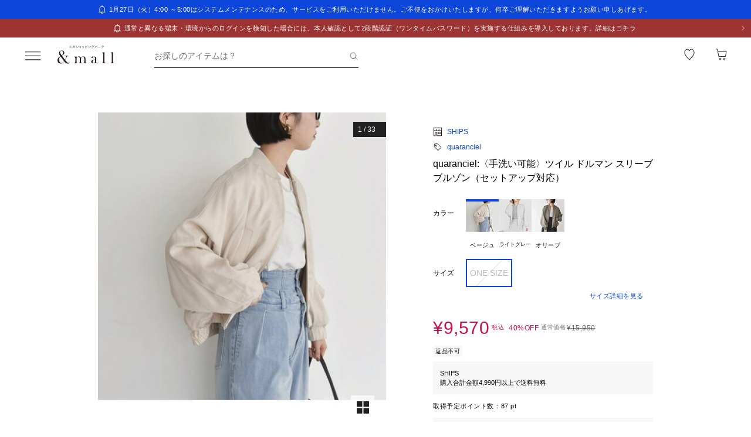

--- FILE ---
content_type: text/javascript; charset=utf-8
request_url: https://mitsui-shopping-park.com/ec/_nuxt/DsiHTE9J6ZIriA-h.js
body_size: 842
content:
import{aH as I,aI as M}from"./bhbmsD8q1w0-oaOO.js";import{G as w}from"./CmZmh5tKtL_pjtum.js";import{O as A,l as G,r as O,E as t,H as x}from"./CYhTgotj1v1Nr6ES.js";import{u as g}from"./Cz90jOHmTLdLMPdF.js";import{u as B}from"./DJCJhkQ4nW8XjW_e.js";const D=["^\\/$","/shop/[^\\/]+/?$","/search(?!.*/advance)","/p/[^\\/]+/?$","/cart","/checkout/complete"],$=D.map(n=>new RegExp(n)),X=async({inDrawer:n=!1,server:u=!0}={})=>{const{businessType:r}=A(),f=G(),d=I(),l=O(!u),{promise:h,resolve:v}=M(),m=t(()=>$.some(e=>new RegExp(e).test(f.path))?w.NOT_GET:void 0),[{data:i,refresh:C,status:b},{data:o,refresh:S,status:_}]=await Promise.all([g("/web/coupons/available",{method:"post",body:{loginCouponAssignmentFlag:!1,shopCouponListType:"2",businessType:r.value,...!n&&{getMemberFromPointSystemFlag:m.value}},preferCache:"hour",server:u}),g("/web/campaigns/available",{method:"get",query:{promotion_policy_kind:"9",business_type:r.value,...!n&&{get_member_from_point_system_flag:m.value}},preferCache:"hour",server:u})]),{visibleCampaigns:L}=B(o.value),y=t(()=>L.value?.allCount??0),E=t(()=>i.value?.allCount??0);x([d,b,_],([e,a,c])=>{e&&a!=="idle"&&a!=="pending"&&c!=="idle"&&c!=="pending"&&(l.value=!1,v())},{immediate:!0});const p=e=>[...s(e.mallCampaignList??[]),...s(e.favoriteShopCampaignList??[]),...s(e.otherShopCampaignList??[])],s=e=>e.map(a=>a.id).filter(a=>a!=null),T=t(()=>o.value?.timeSaleList?p(o.value.timeSaleList):[]),F=t(()=>[...s(i.value?.mallCouponList??[]),...s(i.value?.favoriteShopCouponList??[]),...s(i.value?.otherShopCouponList??[])]),P=t(()=>o.value?.groupDiscountList?p(o.value.groupDiscountList):[]),R=t(()=>o.value?.freeShippingList?p(o.value.freeShippingList):[]);return{isPending:l,pendingPromise:h,campaignCount:y,couponCount:E,applicableTimeSaleId:T,applicableCouponId:F,applicableSetDiscountId:P,applicablePostageDiscountId:R,refreshCoupons:C,refreshCampaigns:S}};export{X as u};


--- FILE ---
content_type: text/javascript; charset=utf-8
request_url: https://mitsui-shopping-park.com/ec/_nuxt/CUgeue4n0zZOhD4G.js
body_size: 303
content:
import{C as l,ay as i,az as a,ar as n,aA as r,as as m,aP as f}from"./CYhTgotj1v1Nr6ES.js";import{_ as p}from"./bhbmsD8q1w0-oaOO.js";const c=l({__name:"DefaultTitle",props:{id:{},tag:{},size:{},omission:{type:Boolean}},setup(o){const e=o,t=()=>{let s="lg";return e.size==="xl"?s="xl":e.size==="sm"?s="sm":e.size==="xs"?s="xs":e.size==="lg-to-xl"?s="lg-to-xl":e.size==="sm-to-lg"?s="sm-to-lg":e.size==="sm-to-xl"&&(s="sm-to-xl"),`-${s}`};return(s,_)=>(m(),i(r(s.tag),{id:s.id||null,class:n(["global-title",[t(),{"-omission":s.omission}]])},{default:a(()=>[f(s.$slots,"default",{},void 0,!0)]),_:3},8,["id","class"]))}}),u=p(c,[["__scopeId","data-v-992acf79"]]);export{u as _};
